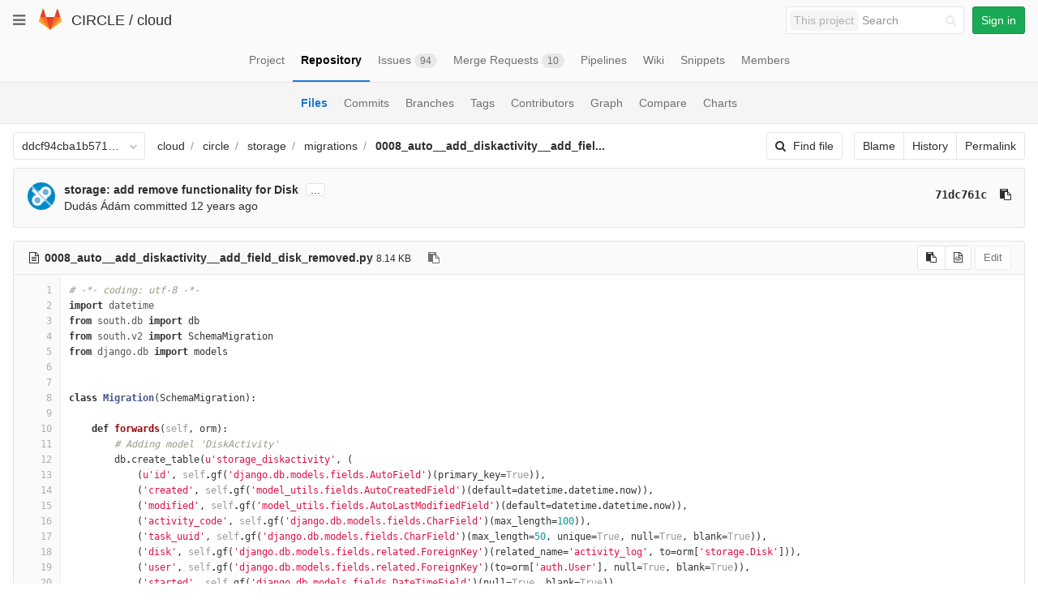

--- FILE ---
content_type: text/html; charset=utf-8
request_url: https://git.ik.bme.hu/circle/cloud/blob/ddcf94cba1b5714c0b45545ab23be3399bf9b860/circle/storage/migrations/0008_auto__add_diskactivity__add_field_disk_removed.py
body_size: 22849
content:
<!DOCTYPE html>
<html class="" lang="en">
<head prefix="og: http://ogp.me/ns#">
<meta charset="utf-8">
<meta content="IE=edge" http-equiv="X-UA-Compatible">
<meta content="object" property="og:type">
<meta content="GitLab" property="og:site_name">
<meta content="circle/storage/migrations/0008_auto__add_diskactivity__add_field_disk_removed.py · ddcf94cba1b5714c0b45545ab23be3399bf9b860 · CIRCLE / cloud" property="og:title">
<meta content="The main repo. The full Django-based portal and cloud manager." property="og:description">
<meta content="https://git.ik.bme.hu/assets/gitlab_logo-7ae504fe4f68fdebb3c2034e36621930cd36ea87924c11ff65dbcb8ed50dca58.png" property="og:image">
<meta content="64" property="og:image:width">
<meta content="64" property="og:image:height">
<meta content="https://git.ik.bme.hu/circle/cloud/blob/ddcf94cba1b5714c0b45545ab23be3399bf9b860/circle/storage/migrations/0008_auto__add_diskactivity__add_field_disk_removed.py" property="og:url">
<meta content="summary" property="twitter:card">
<meta content="circle/storage/migrations/0008_auto__add_diskactivity__add_field_disk_removed.py · ddcf94cba1b5714c0b45545ab23be3399bf9b860 · CIRCLE / cloud" property="twitter:title">
<meta content="The main repo. The full Django-based portal and cloud manager." property="twitter:description">
<meta content="https://git.ik.bme.hu/assets/gitlab_logo-7ae504fe4f68fdebb3c2034e36621930cd36ea87924c11ff65dbcb8ed50dca58.png" property="twitter:image">

<title>circle/storage/migrations/0008_auto__add_diskactivity__add_field_disk_removed.py · ddcf94cba1b5714c0b45545ab23be3399bf9b860 · CIRCLE / cloud · GitLab</title>
<meta content="The main repo. The full Django-based portal and cloud manager." name="description">
<link rel="shortcut icon" type="image/x-icon" href="/assets/favicon-075eba76312e8421991a0c1f89a89ee81678bcde72319dd3e8047e2a47cd3a42.ico" id="favicon" />
<link rel="stylesheet" media="all" href="/assets/application-59098f079af9cc1166b453f21a55d00b0dc9963391e0834564686d0525744c5d.css" />
<link rel="stylesheet" media="print" href="/assets/print-87b4ace0db1f79d91e4fe6e74435b66b71d70fee57ffbb72d0fade17374fcc6b.css" />


<script>
//<![CDATA[
window.gon={};gon.api_version="v4";gon.default_avatar_url="https:\/\/git.ik.bme.hu\/assets\/no_avatar-849f9c04a3a0d0cea2424ae97b27447dc64a7dbfae83c036c45b403392f0e8ba.png";gon.max_file_size=10;gon.asset_host=null;gon.webpack_public_path="\/assets\/webpack\/";gon.relative_url_root="";gon.shortcuts_path="\/help\/shortcuts";gon.user_color_scheme="white";gon.katex_css_url="\/assets\/katex-e46cafe9c3fa73920a7c2c063ee8bb0613e0cf85fd96a3aea25f8419c4bfcfba.css";gon.katex_js_url="\/assets\/katex-04bcf56379fcda0ee7c7a63f71d0fc15ffd2e014d017cd9d51fd6554dfccf40a.js";gon.gitlab_url="https:\/\/git.ik.bme.hu";gon.revision="77bfdac";gon.gitlab_logo="\/assets\/gitlab_logo-7ae504fe4f68fdebb3c2034e36621930cd36ea87924c11ff65dbcb8ed50dca58.png";
//]]>
</script>
<script src="/assets/webpack/webpack_runtime.125bfb4108579eec9ffa.bundle.js" defer="defer"></script>
<script src="/assets/webpack/common.017ed42f19870cbb16cc.bundle.js" defer="defer"></script>
<script src="/assets/webpack/locale.9b181b27a3ddb267508a.bundle.js" defer="defer"></script>
<script src="/assets/webpack/main.03f79a41a8751252e0b0.bundle.js" defer="defer"></script>



<script src="/assets/webpack/blob.6043bed197eb079db95f.bundle.js" defer="defer"></script>


<meta name="csrf-param" content="authenticity_token" />
<meta name="csrf-token" content="uiM6b4IXw7fUmFU0T+bNcSMiaXb6LOhCka69a7FQlho2+pW5F1AIcen9Lvp0d23f6RqvYG+swrlHtd4UCrGeYg==" />
<meta content="origin-when-cross-origin" name="referrer">
<meta content="width=device-width, initial-scale=1, maximum-scale=1" name="viewport">
<meta content="#474D57" name="theme-color">
<link rel="apple-touch-icon" type="image/x-icon" href="/assets/touch-icon-iphone-5a9cee0e8a51212e70b90c87c12f382c428870c0ff67d1eb034d884b78d2dae7.png" />
<link rel="apple-touch-icon" type="image/x-icon" href="/assets/touch-icon-ipad-a6eec6aeb9da138e507593b464fdac213047e49d3093fc30e90d9a995df83ba3.png" sizes="76x76" />
<link rel="apple-touch-icon" type="image/x-icon" href="/assets/touch-icon-iphone-retina-72e2aadf86513a56e050e7f0f2355deaa19cc17ed97bbe5147847f2748e5a3e3.png" sizes="120x120" />
<link rel="apple-touch-icon" type="image/x-icon" href="/assets/touch-icon-ipad-retina-8ebe416f5313483d9c1bc772b5bbe03ecad52a54eba443e5215a22caed2a16a2.png" sizes="152x152" />
<link color="rgb(226, 67, 41)" href="/assets/logo-d36b5212042cebc89b96df4bf6ac24e43db316143e89926c0db839ff694d2de4.svg" rel="mask-icon">
<meta content="/assets/msapplication-tile-1196ec67452f618d39cdd85e2e3a542f76574c071051ae7effbfde01710eb17d.png" name="msapplication-TileImage">
<meta content="#30353E" name="msapplication-TileColor">




</head>

<body class="" data-find-file="/circle/cloud/find_file/ddcf94cba1b5714c0b45545ab23be3399bf9b860" data-group="" data-page="projects:blob:show" data-project="cloud">


<header class="navbar navbar-gitlab with-horizontal-nav">
<div class="navbar-border"></div>
<a class="sr-only gl-accessibility" href="#content-body" tabindex="1">Skip to content</a>
<div class="container-fluid">
<div class="header-content">
<div class="dropdown global-dropdown">
<button class="global-dropdown-toggle" data-toggle="dropdown" type="button">
<span class="sr-only">Toggle navigation</span>
<i aria-hidden="true" data-hidden="true" class="fa fa-bars"></i>
</button>
<div class="dropdown-menu-nav global-dropdown-menu">
<ul>
<li class="home"><a title="Projects" class="dashboard-shortcuts-projects" href="/explore"><div class="shortcut-mappings">
<div class="key">
<i aria-label="hidden" class="fa fa-arrow-up"></i>
P
</div>
</div>
<span>
Projects
</span>
</a></li><li class=""><a title="Groups" class="dashboard-shortcuts-groups" href="/explore/groups"><div class="shortcut-mappings">
<div class="key">
<i aria-label="hidden" class="fa fa-arrow-up"></i>
G
</div>
</div>
<span>
Groups
</span>
</a></li><li class=""><a title="Snippets" class="dashboard-shortcuts-snippets" href="/explore/snippets"><div class="shortcut-mappings">
<div class="key">
<i aria-label="hidden" class="fa fa-arrow-up"></i>
S
</div>
</div>
<span>
Snippets
</span>
</a></li><li class="divider"></li>
<li class=""><a title="Help" href="/help"><span>
Help
</span>
</a></li></ul>

</div>
</div>
<div class="header-logo">
<a class="home" title="Dashboard" id="logo" href="/"><svg width="28" height="28" class="tanuki-logo" viewBox="0 0 36 36">
  <path class="tanuki-shape tanuki-left-ear" fill="#e24329" d="M2 14l9.38 9v-9l-4-12.28c-.205-.632-1.176-.632-1.38 0z"/>
  <path class="tanuki-shape tanuki-right-ear" fill="#e24329" d="M34 14l-9.38 9v-9l4-12.28c.205-.632 1.176-.632 1.38 0z"/>
  <path class="tanuki-shape tanuki-nose" fill="#e24329" d="M18,34.38 3,14 33,14 Z"/>
  <path class="tanuki-shape tanuki-left-eye" fill="#fc6d26" d="M18,34.38 11.38,14 2,14 6,25Z"/>
  <path class="tanuki-shape tanuki-right-eye" fill="#fc6d26" d="M18,34.38 24.62,14 34,14 30,25Z"/>
  <path class="tanuki-shape tanuki-left-cheek" fill="#fca326" d="M2 14L.1 20.16c-.18.565 0 1.2.5 1.56l17.42 12.66z"/>
  <path class="tanuki-shape tanuki-right-cheek" fill="#fca326" d="M34 14l1.9 6.16c.18.565 0 1.2-.5 1.56L18 34.38z"/>
</svg>

</a></div>
<div class="title-container js-title-container">
<h1 class="initializing title"><span class="group-title"><a class="group-path " href="/circle">CIRCLE</a></span> / <a class="project-item-select-holder" href="/circle/cloud">cloud</a></h1>
</div>
<div class="navbar-collapse collapse">
<ul class="nav navbar-nav">
<li class="hidden-sm hidden-xs">
<div class="has-location-badge search search-form">
<form class="navbar-form" action="/search" accept-charset="UTF-8" method="get"><input name="utf8" type="hidden" value="&#x2713;" /><div class="search-input-container">
<div class="location-badge">This project</div>
<div class="search-input-wrap">
<div class="dropdown" data-url="/search/autocomplete">
<input type="search" name="search" id="search" placeholder="Search" class="search-input dropdown-menu-toggle no-outline js-search-dashboard-options" spellcheck="false" tabindex="1" autocomplete="off" data-toggle="dropdown" data-issues-path="https://git.ik.bme.hu/dashboard/issues" data-mr-path="https://git.ik.bme.hu/dashboard/merge_requests" aria-label="Search" />
<div class="dropdown-menu dropdown-select">
<div class="dropdown-content"><ul>
<li>
<a class="is-focused dropdown-menu-empty-link">
Loading...
</a>
</li>
</ul>
</div><div class="dropdown-loading"><i aria-hidden="true" data-hidden="true" class="fa fa-spinner fa-spin"></i></div>
</div>
<i class="search-icon"></i>
<i class="clear-icon js-clear-input"></i>
</div>
</div>
</div>
<input type="hidden" name="group_id" id="group_id" class="js-search-group-options" />
<input type="hidden" name="project_id" id="search_project_id" value="11" class="js-search-project-options" data-project-path="cloud" data-name="cloud" data-issues-path="/circle/cloud/issues" data-mr-path="/circle/cloud/merge_requests" />
<input type="hidden" name="search_code" id="search_code" value="true" />
<input type="hidden" name="repository_ref" id="repository_ref" value="ddcf94cba1b5714c0b45545ab23be3399bf9b860" />

<div class="search-autocomplete-opts hide" data-autocomplete-path="/search/autocomplete" data-autocomplete-project-id="11" data-autocomplete-project-ref="ddcf94cba1b5714c0b45545ab23be3399bf9b860"></div>
</form></div>

</li>
<li class="visible-sm-inline-block visible-xs-inline-block">
<a title="Search" aria-label="Search" data-toggle="tooltip" data-placement="bottom" data-container="body" href="/search"><i aria-hidden="true" data-hidden="true" class="fa fa-search"></i>
</a></li>
<li>
<div>
<a class="btn btn-sign-in btn-success" href="/users/sign_in?redirect_to_referer=yes">Sign in</a>
</div>
</li>
</ul>
</div>
<button class="navbar-toggle" type="button">
<span class="sr-only">Toggle navigation</span>
<i aria-hidden="true" data-hidden="true" class="fa fa-ellipsis-v"></i>
</button>
<div class="js-dropdown-menu-projects">
<div class="dropdown-menu dropdown-select dropdown-menu-projects">
<div class="dropdown-title"><span>Go to a project</span><button class="dropdown-title-button dropdown-menu-close" aria-label="Close" type="button"><i aria-hidden="true" data-hidden="true" class="fa fa-times dropdown-menu-close-icon"></i></button></div>
<div class="dropdown-input"><input type="search" id="" class="dropdown-input-field" placeholder="Search your projects" autocomplete="off" /><i aria-hidden="true" data-hidden="true" class="fa fa-search dropdown-input-search"></i><i role="button" aria-hidden="true" data-hidden="true" class="fa fa-times dropdown-input-clear js-dropdown-input-clear"></i></div>
<div class="dropdown-content"></div>
<div class="dropdown-loading"><i aria-hidden="true" data-hidden="true" class="fa fa-spinner fa-spin"></i></div>
</div>
</div>

</div>
</div>
</header>


<div class="page-with-sidebar">
<div class="layout-nav">
<div class="container-fluid">
<div class="scrolling-tabs-container">
<div class="fade-left">
<i aria-hidden="true" data-hidden="true" class="fa fa-angle-left"></i>
</div>
<div class="fade-right">
<i aria-hidden="true" data-hidden="true" class="fa fa-angle-right"></i>
</div>
<ul class="nav-links scrolling-tabs">
<li class="home"><a title="Project" class="shortcuts-project" href="/circle/cloud"><span>
Project
</span>
</a></li><li class="active"><a title="Repository" class="shortcuts-tree" href="/circle/cloud/tree/ddcf94cba1b5714c0b45545ab23be3399bf9b860"><span>
Repository
</span>
</a></li><li class=""><a title="Issues" class="shortcuts-issues" href="/circle/cloud/issues"><span>
Issues
<span class="badge count issue_counter">94</span>
</span>
</a></li><li class=""><a title="Merge Requests" class="shortcuts-merge_requests" href="/circle/cloud/merge_requests"><span>
Merge Requests
<span class="badge count merge_counter js-merge-counter">10</span>
</span>
</a></li><li class=""><a title="Pipelines" class="shortcuts-pipelines" href="/circle/cloud/pipelines"><span>
Pipelines
</span>
</a></li><li class=""><a title="Wiki" class="shortcuts-wiki" href="/circle/cloud/wikis/home"><span>
Wiki
</span>
</a></li><li class=""><a title="Snippets" class="shortcuts-snippets" href="/circle/cloud/snippets"><span>
Snippets
</span>
</a></li><li class=""><a title="Members" class="shortcuts-members" href="/circle/cloud/project_members"><span>
Members
</span>
</a></li><li class="hidden">
<a title="Activity" class="shortcuts-project-activity" href="/circle/cloud/activity"><span>
Activity
</span>
</a></li>
<li class="hidden">
<a title="Network" class="shortcuts-network" href="/circle/cloud/network/ddcf94cba1b5714c0b45545ab23be3399bf9b860">Graph
</a></li>
<li class="hidden">
<a title="Charts" class="shortcuts-repository-charts" href="/circle/cloud/graphs/ddcf94cba1b5714c0b45545ab23be3399bf9b860/charts">Charts
</a></li>
<li class="hidden">
<a class="shortcuts-new-issue" href="/circle/cloud/issues/new">Create a new issue
</a></li>
<li class="hidden">
<a title="Jobs" class="shortcuts-builds" href="/circle/cloud/-/jobs">Jobs
</a></li>
<li class="hidden">
<a title="Commits" class="shortcuts-commits" href="/circle/cloud/commits/ddcf94cba1b5714c0b45545ab23be3399bf9b860">Commits
</a></li>
<li class="hidden">
<a title="Issue Boards" class="shortcuts-issue-boards" href="/circle/cloud/boards">Issue Boards</a>
</li>
</ul>
</div>

</div>
</div>
<div class="scrolling-tabs-container sub-nav-scroll">
<div class="fade-left">
<i aria-hidden="true" data-hidden="true" class="fa fa-angle-left"></i>
</div>
<div class="fade-right">
<i aria-hidden="true" data-hidden="true" class="fa fa-angle-right"></i>
</div>

<div class="nav-links sub-nav scrolling-tabs">
<ul class="container-fluid container-limited">
<li class="active"><a href="/circle/cloud/tree/ddcf94cba1b5714c0b45545ab23be3399bf9b860">Files
</a></li><li class=""><a href="/circle/cloud/commits/ddcf94cba1b5714c0b45545ab23be3399bf9b860">Commits
</a></li><li class=""><a href="/circle/cloud/branches">Branches
</a></li><li class=""><a href="/circle/cloud/tags">Tags
</a></li><li class=""><a href="/circle/cloud/graphs/ddcf94cba1b5714c0b45545ab23be3399bf9b860">Contributors
</a></li><li class=""><a href="/circle/cloud/network/ddcf94cba1b5714c0b45545ab23be3399bf9b860">Graph
</a></li><li class=""><a href="/circle/cloud/compare?from=master&amp;to=ddcf94cba1b5714c0b45545ab23be3399bf9b860">Compare
</a></li><li class=""><a href="/circle/cloud/graphs/ddcf94cba1b5714c0b45545ab23be3399bf9b860/charts">Charts
</a></li></ul>
</div>
</div>

<div class="content-wrapper page-with-layout-nav page-with-sub-nav">
<div class="alert-wrapper">

<div class="flash-container flash-container-page">
</div>


</div>
<div class=" ">
<div class="content" id="content-body">


<div class="container-fluid container-limited">
<div class="tree-holder" id="tree-holder">
<div class="nav-block">
<div class="tree-ref-container">
<div class="tree-ref-holder">
<form class="project-refs-form" action="/circle/cloud/refs/switch" accept-charset="UTF-8" method="get"><input name="utf8" type="hidden" value="&#x2713;" /><input type="hidden" name="destination" id="destination" value="blob" />
<input type="hidden" name="path" id="path" value="circle/storage/migrations/0008_auto__add_diskactivity__add_field_disk_removed.py" />
<div class="dropdown">
<button class="dropdown-menu-toggle js-project-refs-dropdown" type="button" data-toggle="dropdown" data-selected="ddcf94cba1b5714c0b45545ab23be3399bf9b860" data-ref="ddcf94cba1b5714c0b45545ab23be3399bf9b860" data-refs-url="/circle/cloud/refs" data-field-name="ref" data-submit-form-on-click="true" data-visit="true"><span class="dropdown-toggle-text ">ddcf94cba1b5714c0b45545ab23be3399bf9b860</span><i aria-hidden="true" data-hidden="true" class="fa fa-chevron-down"></i></button>
<div class="dropdown-menu dropdown-menu-selectable git-revision-dropdown">
<div class="dropdown-title"><span>Switch branch/tag</span><button class="dropdown-title-button dropdown-menu-close" aria-label="Close" type="button"><i aria-hidden="true" data-hidden="true" class="fa fa-times dropdown-menu-close-icon"></i></button></div>
<div class="dropdown-input"><input type="search" id="" class="dropdown-input-field" placeholder="Search branches and tags" autocomplete="off" /><i aria-hidden="true" data-hidden="true" class="fa fa-search dropdown-input-search"></i><i role="button" aria-hidden="true" data-hidden="true" class="fa fa-times dropdown-input-clear js-dropdown-input-clear"></i></div>
<div class="dropdown-content"></div>
<div class="dropdown-loading"><i aria-hidden="true" data-hidden="true" class="fa fa-spinner fa-spin"></i></div>
</div>
</div>
</form>
</div>
<ul class="breadcrumb repo-breadcrumb">
<li>
<a href="/circle/cloud/tree/ddcf94cba1b5714c0b45545ab23be3399bf9b860">cloud
</a></li>
<li>
<a href="/circle/cloud/tree/ddcf94cba1b5714c0b45545ab23be3399bf9b860/circle">circle</a>
</li>
<li>
<a href="/circle/cloud/tree/ddcf94cba1b5714c0b45545ab23be3399bf9b860/circle/storage">storage</a>
</li>
<li>
<a href="/circle/cloud/tree/ddcf94cba1b5714c0b45545ab23be3399bf9b860/circle/storage/migrations">migrations</a>
</li>
<li>
<a href="/circle/cloud/blob/ddcf94cba1b5714c0b45545ab23be3399bf9b860/circle/storage/migrations/0008_auto__add_diskactivity__add_field_disk_removed.py"><strong>0008_auto__add_diskactivity__add_fiel...</strong>
</a></li>
</ul>
</div>
<div class="tree-controls">
<a class="btn shortcuts-find-file" rel="nofollow" href="/circle/cloud/find_file/ddcf94cba1b5714c0b45545ab23be3399bf9b860"><i aria-hidden="true" data-hidden="true" class="fa fa-search"></i>
<span>Find file</span>
</a>
<div class="btn-group" role="group"><a class="btn js-blob-blame-link" href="/circle/cloud/blame/ddcf94cba1b5714c0b45545ab23be3399bf9b860/circle/storage/migrations/0008_auto__add_diskactivity__add_field_disk_removed.py">Blame</a><a class="btn" href="/circle/cloud/commits/ddcf94cba1b5714c0b45545ab23be3399bf9b860/circle/storage/migrations/0008_auto__add_diskactivity__add_field_disk_removed.py">History</a><a class="btn js-data-file-blob-permalink-url" href="/circle/cloud/blob/ddcf94cba1b5714c0b45545ab23be3399bf9b860/circle/storage/migrations/0008_auto__add_diskactivity__add_field_disk_removed.py">Permalink</a></div>
</div>
</div>

<div class="info-well hidden-xs">
<div class="well-segment">
<ul class="blob-commit-info">
<li class="commit flex-row js-toggle-container" id="commit-71dc761c">
<div class="avatar-cell hidden-xs">
<a href="mailto:dudas.adam@cloud.ik.bme.hu"><img class="avatar has-tooltip s36 hidden-xs  lazy" alt="Dudás Ádám&#39;s avatar" title="Dudás Ádám" data-container="body" data-src="https://secure.gravatar.com/avatar/6083c32f161d9b42a11a93e8bceb09fe?s=72&amp;d=identicon" src="[data-uri]" /></a>
</div>
<div class="commit-detail">
<div class="commit-content">
<a class="commit-row-message item-title" href="/circle/cloud/commit/71dc761c530628668b2380ba786c6b2daaf229b0">storage: add remove functionality for Disk</a>
<span class="commit-row-message visible-xs-inline">
&middot;
71dc761c
</span>
<button class="text-expander hidden-xs js-toggle-button" type="button">...</button>
<pre class="commit-row-description js-toggle-content">&#x000A;Also a late migration for DiskActivity.</pre>
<div class="commiter">
<a class="commit-author-link has-tooltip" title="dudas.adam@cloud.ik.bme.hu" href="mailto:dudas.adam@cloud.ik.bme.hu">Dudás Ádám</a> committed <time class="js-timeago" title="Sep 27, 2013 4:38pm" datetime="2013-09-27T14:38:09Z" data-toggle="tooltip" data-placement="top" data-container="body">Sep 27, 2013</time>
</div>
</div>
<div class="commit-actions hidden-xs">

<a class="commit-sha btn btn-transparent" href="/circle/cloud/commit/71dc761c530628668b2380ba786c6b2daaf229b0">71dc761c</a>
<button class="btn btn-clipboard btn-transparent" data-toggle="tooltip" data-placement="bottom" data-container="body" data-title="Copy commit SHA to clipboard" data-clipboard-text="71dc761c530628668b2380ba786c6b2daaf229b0" type="button" title="Copy commit SHA to clipboard" aria-label="Copy commit SHA to clipboard"><i aria-hidden="true" aria-hidden="true" data-hidden="true" class="fa fa-clipboard"></i></button>

</div>
</div>
</li>

</ul>
</div>

</div>
<div class="blob-content-holder" id="blob-content-holder">
<article class="file-holder">
<div class="js-file-title file-title-flex-parent">
<div class="file-header-content">
<i aria-hidden="true" data-hidden="true" class="fa fa-file-text-o fa-fw"></i>
<strong class="file-title-name">
0008_auto__add_diskactivity__add_field_disk_removed.py
</strong>
<button class="btn btn-clipboard btn-transparent prepend-left-5" data-toggle="tooltip" data-placement="bottom" data-container="body" data-class="btn-clipboard btn-transparent prepend-left-5" data-title="Copy file path to clipboard" data-clipboard-text="{&quot;text&quot;:&quot;circle/storage/migrations/0008_auto__add_diskactivity__add_field_disk_removed.py&quot;,&quot;gfm&quot;:&quot;`circle/storage/migrations/0008_auto__add_diskactivity__add_field_disk_removed.py`&quot;}" type="button" title="Copy file path to clipboard" aria-label="Copy file path to clipboard"><i aria-hidden="true" aria-hidden="true" data-hidden="true" class="fa fa-clipboard"></i></button>
<small>
8.14 KB
</small>
</div>

<div class="file-actions hidden-xs">

<div class="btn-group" role="group"><button class="btn btn btn-sm js-copy-blob-source-btn" data-toggle="tooltip" data-placement="bottom" data-container="body" data-class="btn btn-sm js-copy-blob-source-btn" data-title="Copy source to clipboard" data-clipboard-target=".blob-content[data-blob-id=&#39;93c62bd8953a3549840456e724cead036dcbbf89&#39;]" type="button" title="Copy source to clipboard" aria-label="Copy source to clipboard"><i aria-hidden="true" aria-hidden="true" data-hidden="true" class="fa fa-clipboard"></i></button><a class="btn btn-sm has-tooltip" target="_blank" rel="noopener noreferrer" title="Open raw" data-container="body" href="/circle/cloud/raw/ddcf94cba1b5714c0b45545ab23be3399bf9b860/circle/storage/migrations/0008_auto__add_diskactivity__add_field_disk_removed.py"><i aria-hidden="true" data-hidden="true" class="fa fa-file-code-o"></i></a></div>
<div class="btn-group" role="group"><button name="button" type="submit" class="btn js-edit-blob  disabled has-tooltip" title="You can only edit files when you are on a branch" data-container="body">Edit</button></div>
</div>
</div>


<div class="blob-viewer" data-type="simple" data-url="/circle/cloud/blob/ddcf94cba1b5714c0b45545ab23be3399bf9b860/circle/storage/migrations/0008_auto__add_diskactivity__add_field_disk_removed.py?format=json&amp;viewer=simple">
<div class="text-center prepend-top-default append-bottom-default">
<i aria-hidden="true" aria-label="Loading content…" class="fa fa-spinner fa-spin fa-2x"></i>
</div>

</div>


</article>
</div>

</div>
</div>

</div>
</div>
</div>
</div>


</body>
</html>

